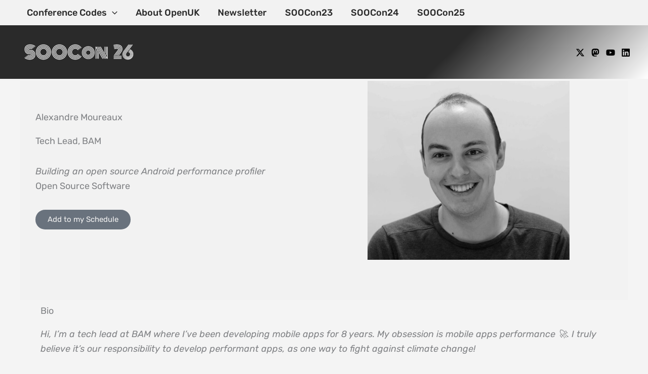

--- FILE ---
content_type: text/css
request_url: https://stateofopencon.com/app/uploads/elementor/css/post-28639.css?ver=1753916197
body_size: 621
content:
.elementor-28639 .elementor-element.elementor-element-7e879fc{--spacer-size:140px;}.elementor-28639 .elementor-element.elementor-element-9tbf4ni > .elementor-container > .elementor-column > .elementor-widget-wrap{align-content:center;align-items:center;}.elementor-28639 .elementor-element.elementor-element-9tbf4ni:not(.elementor-motion-effects-element-type-background), .elementor-28639 .elementor-element.elementor-element-9tbf4ni > .elementor-motion-effects-container > .elementor-motion-effects-layer{background-color:var( --e-global-color-secondary );}.elementor-28639 .elementor-element.elementor-element-9tbf4ni{transition:background 0.3s, border 0.3s, border-radius 0.3s, box-shadow 0.3s;padding:0px 0px 80px 0px;}.elementor-28639 .elementor-element.elementor-element-9tbf4ni > .elementor-background-overlay{transition:background 0.3s, border-radius 0.3s, opacity 0.3s;}.elementor-28639 .elementor-element.elementor-element-1205895 > .elementor-element-populated{margin:0px 50px 0px 0px;--e-column-margin-right:50px;--e-column-margin-left:0px;}.elementor-28639 .elementor-element.elementor-element-ab2f802{text-align:left;}.elementor-28639 .elementor-element.elementor-element-f250609{text-align:left;width:var( --container-widget-width, 99.808% );max-width:99.808%;--container-widget-width:99.808%;--container-widget-flex-grow:0;}.elementor-28639 .elementor-element.elementor-element-e831d36 .elementor-button{fill:var( --e-global-color-secondary );color:var( --e-global-color-secondary );border-radius:20px 20px 20px 20px;}.elementor-28639 .elementor-element.elementor-element-e831d36 > .elementor-widget-container{margin:0px 0px 0px 0px;}.elementor-28639 .elementor-element.elementor-element-81eb113 > .elementor-widget-wrap > .elementor-widget:not(.elementor-widget__width-auto):not(.elementor-widget__width-initial):not(:last-child):not(.elementor-absolute){margin-bottom:0px;}.elementor-28639 .elementor-element.elementor-element-6c7f020 img{width:70%;filter:brightness( 100% ) contrast( 100% ) saturate( 0% ) blur( 0px ) hue-rotate( 0deg );}.elementor-28639 .elementor-element.elementor-element-f84fa9a{--divider-border-style:dashed;--divider-color:#000;--divider-border-width:1px;}.elementor-28639 .elementor-element.elementor-element-f84fa9a .elementor-divider-separator{width:30%;margin:0 auto;margin-center:0;}.elementor-28639 .elementor-element.elementor-element-f84fa9a .elementor-divider{text-align:center;padding-block-start:15px;padding-block-end:15px;}:root{--page-title-display:none;}@media(max-width:1024px){.elementor-28639 .elementor-element.elementor-element-7e879fc{--spacer-size:152px;}.elementor-28639 .elementor-element.elementor-element-9tbf4ni{padding:0px 35px 50px 35px;}.elementor-28639 .elementor-element.elementor-element-1205895 > .elementor-element-populated{margin:0px 30px 0px 0px;--e-column-margin-right:30px;--e-column-margin-left:0px;padding:0px 0px 0px 0px;}.elementor-28639 .elementor-element.elementor-element-6c7f020 > .elementor-widget-container{padding:0px 0px 0px 0px;}}@media(max-width:767px){.elementor-28639 .elementor-element.elementor-element-7e879fc{--spacer-size:30px;}.elementor-28639 .elementor-element.elementor-element-9tbf4ni{padding:0px 25px 50px 25px;}.elementor-28639 .elementor-element.elementor-element-1205895 > .elementor-element-populated{margin:30px 0px 0px 0px;--e-column-margin-right:0px;--e-column-margin-left:0px;padding:0px 0px 0px 0px;}.elementor-28639 .elementor-element.elementor-element-6c7f020 > .elementor-widget-container{padding:50px 0px 0px 0px;}}